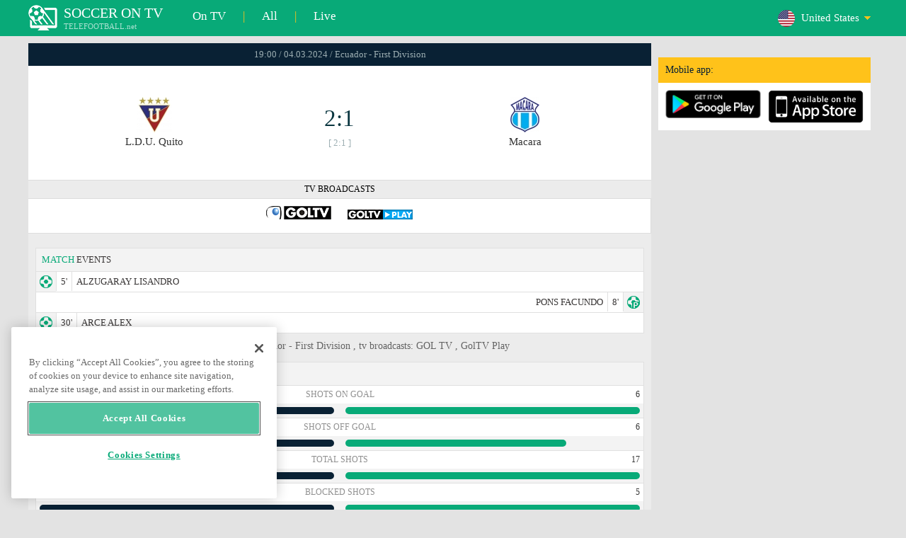

--- FILE ---
content_type: text/html; charset=windows-1251
request_url: https://www.telefootball.net/US/L.D.U.-Quito-Macara-2024-03-04-525134.html
body_size: 7276
content:
<!DOCTYPE html PUBLIC "-//W3C//DTD XHTML 1.0 Transitional//EN" "http://www.w3.org/TR/xhtml1/DTD/xhtml1-transitional.dtd"><html><head><!-- OneTrust Cookies Consent Notice start for www.telefootball.net --><script src="https://cdn.cookielaw.org/scripttemplates/otSDKStub.js" type="text/javascript" charset="UTF-8" data-domain-script="e5a8031b-b854-4b6f-a585-d703737edc27" ></script><script type="text/javascript">function OptanonWrapper() { }</script><!-- OneTrust Cookies Consent Notice end for www.telefootball.net --><!-- Global site tag (gtag.js) - Google Analytics --><script async src="https://www.googletagmanager.com/gtag/js?id=UA-133463219-1"></script><script> window.dataLayer = window.dataLayer || []; function gtag() {	dataLayer.push(arguments); } gtag('js', new Date()); gtag('config', 'UA-133463219-1');</script><script type="text/javascript" src="https://lib.wtg-ads.com/lib.min.js" async></script><script type="text/javascript" src="https://i.id24.bg/js/fcjstf.js"></script><script data-ad-client="ca-pub-4239632735841343" async src="https://pagead2.googlesyndication.com/pagead/js/adsbygoogle.js"></script><title>L.D.U. Quito vs Macara, 2024-03-04 - Ecuador - First Division | results, stats, odds | Telefootball.net</title><meta name="description" content="Live soccer matches on TV, matches today, results of matches in USA, Europe and the world, live scores, statistics, rankings, upcoming soccer matches"/><meta name="viewport" content="width=device-width, initial-scale=1, maximum-scale=1, user-scalable=no"/><meta http-equiv="Content-type" content="text/html; charset=windows-1251" /> <meta name="facebook-domain-verification" content="ykdqhiaqalt5gw7p1txdy27rkyzhbe" /> <meta property="og:image" content="https://i.id24.bg/tpl/telefootball/img/fotvsitelogo2.png"/> <link rel="apple-touch-icon" sizes="57x57" href="//www.telefootball.net/tpl/telefootball/img/favicon/apple-icon-57x57.png"> <link rel="apple-touch-icon" sizes="60x60" href="//www.telefootball.net/tpl/telefootball/img/favicon/apple-icon-60x60.png"> <link rel="apple-touch-icon" sizes="72x72" href="//www.telefootball.net/tpl/telefootball/img/favicon/apple-icon-72x72.png"> <link rel="apple-touch-icon" sizes="76x76" href="//www.telefootball.net/tpl/telefootball/img/favicon/apple-icon-76x76.png"> <link rel="apple-touch-icon" sizes="114x114" href="//www.telefootball.net/tpl/telefootball/img/favicon/apple-icon-114x114.png"> <link rel="apple-touch-icon" sizes="120x120" href="//www.telefootball.net/tpl/telefootball/img/favicon/apple-icon-120x120.png"> <link rel="apple-touch-icon" sizes="144x144" href="//www.telefootball.net/tpl/telefootball/img/favicon/apple-icon-144x144.png"> <link rel="apple-touch-icon" sizes="152x152" href="//www.telefootball.net/tpl/telefootball/img/favicon/apple-icon-152x152.png"> <link rel="apple-touch-icon" sizes="180x180" href="//www.telefootball.net/tpl/telefootball/img/favicon/apple-icon-180x180.png"> <link rel="icon" type="image/png" sizes="192x192" href="//www.telefootball.net/tpl/telefootball/img/favicon/android-icon-192x192.png"> <link rel="icon" type="image/png" sizes="32x32" href="//www.telefootball.net/tpl/telefootball/img/favicon/favicon-32x32.png"> <link rel="icon" type="image/png" sizes="96x96" href="//www.telefootball.net/tpl/telefootball/img/favicon/favicon-96x96.png"> <link rel="icon" type="image/png" sizes="16x16" href="//www.telefootball.net/tpl/telefootball/img/favicon/favicon-16x16.png"> <link rel="manifest" href="//www.telefootball.net/tpl/telefootball/img/favicon/manifest.json"> <meta name="msapplication-TileColor" content="#ffffff"> <meta name="msapplication-TileImage" content="//www.telefootball.net/tpl/telefootball/img/favicon/ms-icon-144x144.png"> <meta name="theme-color" content="#ffffff"><script type="text/javascript"> var timeout = setTimeout("location.reload(true);",60000); function resetTimeout() { clearTimeout(timeout); timeout = setTimeout("location.reload(true);",60000); }</script><style>/* CSS Document */
body
{	margin:0px;	font-family: Verdana;	font-size: 12px;	background-color:#eeeeee;
}</style><link rel="alternate" hreflang="x-default" href="https://www.telefootball.net/US/L.D.U.-Quito-Macara-2024-03-04-525134.html" /><link rel="alternate" hreflang="en-GB" href="https://www.telefootball.net/GB/L.D.U.-Quito-Macara-2024-03-05-525134.html" /><link rel="alternate" hreflang="bg" href="https://www.telefootball.net/BG/L.D.U.-Quito-Macara-2024-03-05-525134.html" /><link rel="alternate" hreflang="de" href="https://www.telefootball.net/DE/L.D.U.-Quito-Macara-2024-03-05-525134.html" /><link rel="alternate" hreflang="ru-RU" href="https://www.telefootball.net/RU/L.D.U.-Quito-Macara-2024-03-05-525134.html" /><link rel="alternate" hreflang="es-ES" href="https://www.telefootball.net/ES/L.D.U.-Quito-Macara-2024-03-05-525134.html" /><link rel="alternate" hreflang="ru-BY" href="https://www.telefootball.net/BY/L.D.U.-Quito-Macara-2024-03-05-525134.html" /><link rel="alternate" hreflang="ru-KZ" href="https://www.telefootball.net/KZ/L.D.U.-Quito-Macara-2024-03-05-525134.html" /><link rel="alternate" hreflang="en-US" href="https://www.telefootball.net/US/L.D.U.-Quito-Macara-2024-03-04-525134.html" /><link rel="alternate" hreflang="fr" href="https://www.telefootball.net/FR/L.D.U.-Quito-Macara-2024-03-05-525134.html" /><link rel="alternate" hreflang="it" href="https://www.telefootball.net/IT/L.D.U.-Quito-Macara-2024-03-05-525134.html" /><link rel="alternate" hreflang="tr" href="https://www.telefootball.net/TR/L.D.U.-Quito-Macara-2024-03-05-525134.html" /><link rel="alternate" hreflang="id" href="https://www.telefootball.net/ID/L.D.U.-Quito-Macara-2024-03-05-525134.html" /><link rel="alternate" hreflang="uk-UA" href="https://www.telefootball.net/UA/L.D.U.-Quito-Macara-2024-03-05-525134.html" /><link rel="alternate" hreflang="es-AR" href="https://www.telefootball.net/AR/L.D.U.-Quito-Macara-2024-03-04-525134.html" /><link rel="alternate" hreflang="es-MX" href="https://www.telefootball.net/MX/L.D.U.-Quito-Macara-2024-03-04-525134.html" /><link rel="alternate" hreflang="es-CO" href="https://www.telefootball.net/CO/L.D.U.-Quito-Macara-2024-03-04-525134.html" /><link rel="alternate" hreflang="es-PE" href="https://www.telefootball.net/PE/L.D.U.-Quito-Macara-2024-03-04-525134.html" /><link rel="alternate" hreflang="es-VE" href="https://www.telefootball.net/VE/L.D.U.-Quito-Macara-2024-03-04-525134.html" /><link rel="alternate" hreflang="en-IN" href="https://www.telefootball.net/IN/L.D.U.-Quito-Macara-2024-03-05-525134.html" /><link rel="alternate" hreflang="es-CL" href="https://www.telefootball.net/CL/L.D.U.-Quito-Macara-2024-03-04-525134.html" /><link rel="alternate" hreflang="ro-RO" href="https://www.telefootball.net/RO/L.D.U.-Quito-Macara-2024-03-05-525134.html" /><link rel="alternate" hreflang="en-SG" href="https://www.telefootball.net/SG/L.D.U.-Quito-Macara-2024-03-05-525134.html" /><link rel='stylesheet' href='https://www.telefootball.net/tpl/telefootball/pro55.css?rr0908321' async/><script src="https://i.id24.bg/js/behaviour.js?rr=180416" type="text/javascript"></script><script src="https://i.id24.bg/js/notlogged.js?rr=180416" type="text/javascript"></script><script src="https://i.id24.bg/js/overalljs.js?20150205-2rr=180416" type="text/javascript"></script><script src="https://i.id24.bg/js/cookiecontrols.js?rr=180416" type="text/javascript"></script><script src="//id24.bg/js/checkcookie.php?usersess=&sesstime=&ftdomain=www.telefootball.net&rand=4139" type="text/javascript"></script><script src="/js/jquery-3.2.0.min.js" type="text/javascript"></script><script src="https://i.id24.bg/js/futbg.js?rr=18042018" type="text/javascript"></script><script src="https://code.jquery.com/jquery-migrate-1.2.1.min.js" type="text/javascript" async defer></script><script>var loginshown;
loginshown=0;
var agt=navigator.userAgent.toLowerCase();
var is_ie = ((agt.indexOf("msie") != -1) && (agt.indexOf("opera") == -1));
var is_opera = ((agt.indexOf("opera") != -1) && (agt.indexOf("msie") == -1));
var passfocused=0;
var miniprofileopened=0;
var mapopened=0;
var menuopened=0;
var maindomain='telefootball.net';
var maprandcode='';
var votedcomments=new Array();
var googleanalyticsid='unknown'; $(document).ready(function() {	doblkboxes(''); });</script><!--[if lte IE 6]><script type="text/javascript" src="https://i.id24.bg/js/iepngfix_tilebg.js"></script><style>.dialog .body, .dialog .foot, .dialogbig .body, .futnh_logofut, .dialogbig .foot { behavior: url("/iepngfix.htc") }</style><![endif]--><!-- onsenscripts --> <script> window._onsNightlyBuild = false; window._onsAngular2LibVersion = ''; </script> <script> ons.platform.select('android'); </script> <script type="text/javascript"> window.fn = {};
window.fn.open = function() { var menu = document.getElementById('menu'); menu.open();
};
window.fn.load = function(page) { var content = document.getElementById('content'); var menu = document.getElementById('menu'); content.load(page) .then(menu.close.bind(menu));
}; </script> <link href='https://fonts.googleapis.com/css?family=Roboto:400,300italic,300,500,400italic,500italic,700,700italic' rel='stylesheet' type='text/css'><!-- onsenscripts --></head><body onLoad="changeinput1('blur');changeinput2('blur'); "><span id="ajaxmatchontv"><DIV id="maincontainerdiv"> <div class="mobbadv"><div class="mobbadv2"> </div></div> <script> $( document ).ready(function() { var infodiv3h=$('#infodiv3').height(); var divinfo=$("#divinfo"); var wrap=$("#wrap"); var cclass; cclass="infodiv1"; $(window).scroll(function(){ var scrollPosition; scrollPosition=$(window).scrollTop(); if(scrollPosition>infodiv3h){ if(cclass=="infodiv1"){ $("#divinfo").attr("style","position:fixed;top:56px;"); cclass="infodiv2"; } } else{ if(cclass=="infodiv2"){ $("#divinfo").attr("style","position:absolute;top:"+(infodiv3h+10)+"px;"); cclass="infodiv1"; } } }); }); </script> <center> <div class="v8scenter"> <div class="moblogo"> <center> <div class="moblogoc"> <a href="https://www.telefootball.net/US/tvs"><div class="moblogo_1">SOCCER ON TV<div class="moblogo_12">TELEFOOTBALL.net</div></div></a> <a href="https://www.telefootball.net/US/tvs"><div class="moblogo_2">On TV</div></a><div class="moblogo_4">|</div> <a href="https://www.telefootball.net/US/all"><div class="moblogo_2">All</div><div class="moblogo_4"></a>|</div> <a href="https://www.telefootball.net/US/liveonly"><div class="moblogo_2">Live</div></a> <div class="moblogo_5"> <div style="background-image:url('https://i.id24.bg/im/flg/8c.png');background-position: center left;background-repeat: no-repeat;" onclick="return showhideselcountrydiv();"> <div class="moblogo51">United States</div> </div> <div class="moblogo52" id="selcountrydiv" style="visibility:hidden;"> <a href="//www.telefootball.net/AR/L.D.U.-Quito-Macara-2024-03-04-525134.html"><div class="moblogo54"><div class="moblogo53" style="background-image:url('https://i.id24.bg/im/flg/17c.png');background-position: center left;background-repeat: no-repeat;">Argentina</div></div></a> <a href="//www.telefootball.net/BY/L.D.U.-Quito-Macara-2024-03-04-525134.html"><div class="moblogo54"><div class="moblogo53" style="background-image:url('https://i.id24.bg/im/flg/6c.png');background-position: center left;background-repeat: no-repeat;">Беларусь</div></div></a> <a href="//www.telefootball.net/BG/L.D.U.-Quito-Macara-2024-03-04-525134.html"><div class="moblogo54"><div class="moblogo53" style="background-image:url('https://i.id24.bg/im/flg/2c.png');background-position: center left;background-repeat: no-repeat;">България</div></div></a> <a href="//www.telefootball.net/CL/L.D.U.-Quito-Macara-2024-03-04-525134.html"><div class="moblogo54"><div class="moblogo53" style="background-image:url('https://i.id24.bg/im/flg/24c.png');background-position: center left;background-repeat: no-repeat;">Chile</div></div></a> <a href="//www.telefootball.net/CO/L.D.U.-Quito-Macara-2024-03-04-525134.html"><div class="moblogo54"><div class="moblogo53" style="background-image:url('https://i.id24.bg/im/flg/19c.png');background-position: center left;background-repeat: no-repeat;">Colombia</div></div></a> <a href="//www.telefootball.net/FR/L.D.U.-Quito-Macara-2024-03-04-525134.html"><div class="moblogo54"><div class="moblogo53" style="background-image:url('https://i.id24.bg/im/flg/12c.png');background-position: center left;background-repeat: no-repeat;">France</div></div></a> <a href="//www.telefootball.net/DE/L.D.U.-Quito-Macara-2024-03-04-525134.html"><div class="moblogo54"><div class="moblogo53" style="background-image:url('https://i.id24.bg/im/flg/3c.png');background-position: center left;background-repeat: no-repeat;">Deutschland</div></div></a> <a href="//www.telefootball.net/IN/L.D.U.-Quito-Macara-2024-03-04-525134.html"><div class="moblogo54"><div class="moblogo53" style="background-image:url('https://i.id24.bg/im/flg/23c.png');background-position: center left;background-repeat: no-repeat;">India</div></div></a> <a href="//www.telefootball.net/ID/L.D.U.-Quito-Macara-2024-03-04-525134.html"><div class="moblogo54"><div class="moblogo53" style="background-image:url('https://i.id24.bg/im/flg/15c.png');background-position: center left;background-repeat: no-repeat;">Indonesia</div></div></a> <a href="//www.telefootball.net/IT/L.D.U.-Quito-Macara-2024-03-04-525134.html"><div class="moblogo54"><div class="moblogo53" style="background-image:url('https://i.id24.bg/im/flg/13c.png');background-position: center left;background-repeat: no-repeat;">Italy</div></div></a> <a href="//www.telefootball.net/KZ/L.D.U.-Quito-Macara-2024-03-04-525134.html"><div class="moblogo54"><div class="moblogo53" style="background-image:url('https://i.id24.bg/im/flg/7c.png');background-position: center left;background-repeat: no-repeat;">&#1178;аза&#1179;стан</div></div></a> <a href="//www.telefootball.net/MX/L.D.U.-Quito-Macara-2024-03-04-525134.html"><div class="moblogo54"><div class="moblogo53" style="background-image:url('https://i.id24.bg/im/flg/18c.png');background-position: center left;background-repeat: no-repeat;">M&#233;xico</div></div></a> <a href="//www.telefootball.net/PE/L.D.U.-Quito-Macara-2024-03-04-525134.html"><div class="moblogo54"><div class="moblogo53" style="background-image:url('https://i.id24.bg/im/flg/20c.png');background-position: center left;background-repeat: no-repeat;">Per&#250;</div></div></a> <a href="//www.telefootball.net/RO/L.D.U.-Quito-Macara-2024-03-04-525134.html"><div class="moblogo54"><div class="moblogo53" style="background-image:url('https://i.id24.bg/im/flg/25c.png');background-position: center left;background-repeat: no-repeat;">Rom&#226;nia</div></div></a> <a href="//www.telefootball.net/RU/L.D.U.-Quito-Macara-2024-03-04-525134.html"><div class="moblogo54"><div class="moblogo53" style="background-image:url('https://i.id24.bg/im/flg/4c.png');background-position: center left;background-repeat: no-repeat;">Россия</div></div></a> <a href="//www.telefootball.net/SG/L.D.U.-Quito-Macara-2024-03-04-525134.html"><div class="moblogo54"><div class="moblogo53" style="background-image:url('https://i.id24.bg/im/flg/26c.png');background-position: center left;background-repeat: no-repeat;">Singapore</div></div></a> <a href="//www.telefootball.net/ES/L.D.U.-Quito-Macara-2024-03-04-525134.html"><div class="moblogo54"><div class="moblogo53" style="background-image:url('https://i.id24.bg/im/flg/5c.png');background-position: center left;background-repeat: no-repeat;">Espa&#241;a</div></div></a> <a href="//www.telefootball.net/TR/L.D.U.-Quito-Macara-2024-03-04-525134.html"><div class="moblogo54"><div class="moblogo53" style="background-image:url('https://i.id24.bg/im/flg/14c.png');background-position: center left;background-repeat: no-repeat;">T&#252;rkiye</div></div></a> <a href="//www.telefootball.net/UA/L.D.U.-Quito-Macara-2024-03-04-525134.html"><div class="moblogo54"><div class="moblogo53" style="background-image:url('https://i.id24.bg/im/flg/16c.png');background-position: center left;background-repeat: no-repeat;">Україна</div></div></a> <a href="//www.telefootball.net/GB/L.D.U.-Quito-Macara-2024-03-04-525134.html"><div class="moblogo54"><div class="moblogo53" style="background-image:url('https://i.id24.bg/im/flg/1c.png');background-position: center left;background-repeat: no-repeat;">United Kingdom</div></div></a> <a href="//www.telefootball.net/US/L.D.U.-Quito-Macara-2024-03-04-525134.html"><div class="moblogo54"><div class="moblogo53" style="background-image:url('https://i.id24.bg/im/flg/8c.png');background-position: center left;background-repeat: no-repeat;">United States</div></div></a> <a href="//www.telefootball.net/VE/L.D.U.-Quito-Macara-2024-03-04-525134.html"><div class="moblogo54"><div class="moblogo53" style="background-image:url('https://i.id24.bg/im/flg/21c.png');background-position: center left;background-repeat: no-repeat;">Venezuela</div></div></a> </div> </div> <div style="clear: both;"></div> </div> </center> </div> <div class="v8adsd"> <div class="ne_div12"> <div class="ne_3002501" id="infodiv3"> <div id="top_desktop"></div> <div class="appadv1">Mobile app:</div> <div class="appadv1_1"> <div class="appadv1_2"><a href="https://play.google.com/store/apps/details?id=com.mfutbg.app" target="_blank"><img src="//www.telefootball.net/tpl/telefootball/img/gplay_en_badge_web.png" alt="download from googleplay" title="download from googleplay" width="135"></a></div> <div class="appadv1_3"><a href="https://itunes.apple.com/us/app/macovete-po-tv/id1083509234" target="_blank"><img src="//www.telefootball.net/tpl/telefootball/img/ios_en_badge_web.png" alt="download from appstore" title="download from appstore" width="135"></a></div> <div style="clear: both;"></div> </div> </div> <div id="second_desktop"></div> <!-- temporaryremoved1 --> </div> </div> <div class="v8center"> <!-- END indexpage --> <div class="fut_rezulnov0">19:00 / 04.03.2024 / Ecuador - First Division</div> <div class="fut_rezulnov"> <div class="fut_rezulnov1"></div> <div class="fut_rezulnov2"><div align="center"><center><div class="fut_rezulnov21"><img src="/im/tmlg/3674b.jpeg?20160715" alt="L.D.U. Quito" title="L.D.U. Quito" height="100%" border="0"></div></center></div>L.D.U. Quito</div> <div class="fut_rezulnov4"> <div class="fut_rezulnov41">2:1</div> <div class="fut_rezulnov42">[ 2:1 ]</div> </div> <div class="fut_rezulnov5"><div align="center"><center><div class="fut_rezulnov21"><img src="/im/tmlg/3666b.jpeg?20160715" alt="Macara" title="Macara" height="100%" border="0"></div></center></div>Macara</div> <div class="fut_rezulnov1"></div> <div style="clear: both;"></div> </div> <div style="clear: both;"></div> <div class="appt1not"> <div class="appt2not"> <div class="appt3not1s" onclick="fromTemplatemoretvs()">TV BROADCASTS</div> </div> <div class="appt2not"> <div class="appt3not3"> <img src="//www.telefootball.net/im/tvlg/898.gif" alt="GOL TV logo" title="GOL TV " border="0" style="margin-left:10px;margin-right:10px;padding-bottom:5px;"> <img src="//www.telefootball.net/im/tvlg/1191.gif" alt="GolTV Play logo" title="GolTV Play " border="0" style="margin-left:10px;margin-right:10px;padding-bottom:5px;"> </div> </div> </div> <div style="clear: both;"></div> <div class="v9gamemoreinfos"> <div class="v9gamemoreinf3s1"><span class="v9gamemoreinf32">MATCH</span> EVENTS</div> <div class="v9gamemoreinf41"</div><div style="margin-left:5px;background-image:url('//www.telefootball.net/tpl/telefootball/img/sbgm_1.png');background-position:center left;background-repeat: no-repeat;"> <div class="v9gamemoreinf42"> <span class="v9gamemoreinf422">5'</span><span class="v9gamemoreinf422">ALZUGARAY LISANDRO</span> </div> </div></div> <div class="v9gamemoreinf41"</div><div style="margin-right:5px;background-image:url('//www.telefootball.net/tpl/telefootball/img/sbgm_3.png');background-position:center right;background-repeat: no-repeat;"> <div class="v9gamemoreinf43"> <span class="v9gamemoreinf432">PONS FACUNDO</span><span class="v9gamemoreinf432">8'</span> </div> </div></div> <div class="v9gamemoreinf41"</div><div style="margin-left:5px;background-image:url('//www.telefootball.net/tpl/telefootball/img/sbgm_1.png');background-position:center left;background-repeat: no-repeat;"> <div class="v9gamemoreinf42"> <span class="v9gamemoreinf422">30'</span><span class="v9gamemoreinf422">ARCE ALEX</span> </div> </div></div> <script type="application/ld+json"> { "@context":"http://schema.org", "@type":"BroadcastEvent", "name": "Ecuador - First Division", "description": "L.D.U. Quito vs. Macara", "isLiveBroadcast": true, "publishedOn":{ "@type":"BroadcastService", "name": "GOL TV " }, "startDate": "04-03-2024", "broadcastOfEvent": { "@type": "SportsEvent", "name": "Ecuador - First Division", "competitor": [ { "@type": "SportsTeam", "name": "L.D.U. Quito" }, { "@type": "SportsTeam", "name": "Macara" } ], "description": "L.D.U. Quito vs. Macara", "startDate": "04-03-2024", "image": "https://www.telefootball.net/im/tvlg/898.gif", "location": { "@type": "Place", "name": "Ecuador", "address": { "@type": "PostalAddress", "addressCountry": "EC" } } } } </script> <div align="left"><h1 class="apph11">L.D.U. Quito - Macara, 19:00 / 04.03.2024, monday, Ecuador - First Division , tv broadcasts: GOL TV , GolTV Play </h1></div> <div class="appt3not1s2"> <div id="banner_desktop"></div> </div> <div class="statistics-wrapper v9gamemoreinf41"> <div class="statistics-title v9gamemoreinf32 v9gamemoreinf3s2">STATS</div> <div class="statistics-row"> <div class="indicator-section"> <div class="percent-host">4</div> <div class="indicator-title">Shots on Goal</div> <div class="percent-guest">6</div> </div> <div class="bar-section"> <div class="bar bar-host"><div class="bar-fill" style="width: 67%;"></div></div> <div class="bar bar-guest"><div class="bar-fill" style="width: 100%;"></div></div> </div> </div> <div class="statistics-row"> <div class="indicator-section"> <div class="percent-host">8</div> <div class="indicator-title">Shots off Goal</div> <div class="percent-guest">6</div> </div> <div class="bar-section"> <div class="bar bar-host"><div class="bar-fill" style="width: 100%;"></div></div> <div class="bar bar-guest"><div class="bar-fill" style="width: 75%;"></div></div> </div> </div> <div class="statistics-row"> <div class="indicator-section"> <div class="percent-host">17</div> <div class="indicator-title">Total Shots</div> <div class="percent-guest">17</div> </div> <div class="bar-section"> <div class="bar bar-host"><div class="bar-fill" style="width: 100%;"></div></div> <div class="bar bar-guest"><div class="bar-fill" style="width: 100%;"></div></div> </div> </div> <div class="statistics-row"> <div class="indicator-section"> <div class="percent-host">5</div> <div class="indicator-title">Blocked shots</div> <div class="percent-guest">5</div> </div> <div class="bar-section"> <div class="bar bar-host"><div class="bar-fill" style="width: 100%;"></div></div> <div class="bar bar-guest"><div class="bar-fill" style="width: 100%;"></div></div> </div> </div> <div class="statistics-row"> <div class="indicator-section"> <div class="percent-host">7</div> <div class="indicator-title">Shots insidebox</div> <div class="percent-guest">6</div> </div> <div class="bar-section"> <div class="bar bar-host"><div class="bar-fill" style="width: 100%;"></div></div> <div class="bar bar-guest"><div class="bar-fill" style="width: 86%;"></div></div> </div> </div> <div class="statistics-row"> <div class="indicator-section"> <div class="percent-host">10</div> <div class="indicator-title">Shots outsidebox</div> <div class="percent-guest">11</div> </div> <div class="bar-section"> <div class="bar bar-host"><div class="bar-fill" style="width: 91%;"></div></div> <div class="bar bar-guest"><div class="bar-fill" style="width: 100%;"></div></div> </div> </div> <div class="statistics-row"> <div class="indicator-section"> <div class="percent-host">16</div> <div class="indicator-title">Fouls</div> <div class="percent-guest">11</div> </div> <div class="bar-section"> <div class="bar bar-host"><div class="bar-fill" style="width: 100%;"></div></div> <div class="bar bar-guest"><div class="bar-fill" style="width: 69%;"></div></div> </div> </div> <div class="statistics-row"> <div class="indicator-section"> <div class="percent-host">2</div> <div class="indicator-title">Corner Kicks</div> <div class="percent-guest">4</div> </div> <div class="bar-section"> <div class="bar bar-host"><div class="bar-fill" style="width: 50%;"></div></div> <div class="bar bar-guest"><div class="bar-fill" style="width: 100%;"></div></div> </div> </div> <div class="statistics-row"> <div class="indicator-section"> <div class="percent-host">1</div> <div class="indicator-title">Offsides</div> <div class="percent-guest">0</div> </div> <div class="bar-section"> <div class="bar bar-host"><div class="bar-fill" style="width: 100%;"></div></div> <div class="bar bar-guest"><div class="bar-fill" style="width: 1%;"></div></div> </div> </div> <div class="statistics-row"> <div class="indicator-section"> <div class="percent-host">61%</div> <div class="indicator-title">Possesion</div> <div class="percent-guest">39%</div> </div> <div class="bar-section"> <div class="bar bar-host"><div class="bar-fill" style="width: 100%;"></div></div> <div class="bar bar-guest"><div class="bar-fill" style="width: 64%;"></div></div> </div> </div> <div class="statistics-row"> <div class="indicator-section"> <div class="percent-host">5</div> <div class="indicator-title">Goalkeeper saves</div> <div class="percent-guest">2</div> </div> <div class="bar-section"> <div class="bar bar-host"><div class="bar-fill" style="width: 100%;"></div></div> <div class="bar bar-guest"><div class="bar-fill" style="width: 40%;"></div></div> </div> </div> <div class="statistics-row"> <div class="indicator-section"> <div class="percent-host">493</div> <div class="indicator-title">Total passes</div> <div class="percent-guest">312</div> </div> <div class="bar-section"> <div class="bar bar-host"><div class="bar-fill" style="width: 100%;"></div></div> <div class="bar bar-guest"><div class="bar-fill" style="width: 63%;"></div></div> </div> </div> <div class="statistics-row"> <div class="indicator-section"> <div class="percent-host">413</div> <div class="indicator-title">Passes accurate</div> <div class="percent-guest">244</div> </div> <div class="bar-section"> <div class="bar bar-host"><div class="bar-fill" style="width: 100%;"></div></div> <div class="bar bar-guest"><div class="bar-fill" style="width: 59%;"></div></div> </div> </div> <div class="statistics-row"> <div class="indicator-section"> <div class="percent-host">84%</div> <div class="indicator-title">Passes %</div> <div class="percent-guest">78%</div> </div> <div class="bar-section"> <div class="bar bar-host"><div class="bar-fill" style="width: 100%;"></div></div> <div class="bar bar-guest"><div class="bar-fill" style="width: 93%;"></div></div> </div> </div> </div> <div class="v9gamemoreinf3k1s"> <div class="v9gamemoreinf3k2"><span class="v9gamemoreinf32">ODDS</span></div> <div class="v9gamemoreinf3k3s"><b>2</b></div> <div class="v9gamemoreinf3k3s"><b>X</b></div> <div class="v9gamemoreinf3k3s"><b>1</b></div> <div style="clear: both;"></div> </div> <div class="v9gamemoreinf3k4365"> <div class="v9gamemoreinf3k2"><b><span style="color:#ffffff;">Average odds</span></b></div> <div class="v9gamemoreinf3k32s">15.00</div> <div class="v9gamemoreinf3k32s">6.50</div> <div class="v9gamemoreinf3k32s">1.17</div> <div style="clear: both;"></div> </div> <div class="v9gamemoreinf3s2"><span class="v9gamemoreinf32">TABLE</span></div> <div class="v9gamemoreinfkl1"> <div class="v9gamemoreinfkl1k1"><span style="color:#909090;">Pos.</span></div> <div class="v9gamemoreinfkl1k2"><span style="color:#909090;">Team name</span></div> <div class="v9gamemoreinfkl1k4"><span style="color:#909090;">Pts</span></div> <div class="v9gamemoreinfkl1k3"><span style="color:#909090;">GD</span></div> <div class="v9gamemoreinfkl1k5"><span style="color:#909090;">PL</span></div> <div style="clear: both;"></div> </div> <div class="v9gamemoreinfkl1"> <div class="v9gamemoreinfkl1k1" style="color:#277747;"><b>1.</b></div> <div class="v9gamemoreinfkl1k2">Independiente del Valle</div> <div class="v9gamemoreinfkl1k4">35</div> <div class="v9gamemoreinfkl1k3">23-8</div> <div class="v9gamemoreinfkl1k5">15</div> <div style="clear: both;"></div> </div> <div class="v9gamemoreinfkl1"> <div class="v9gamemoreinfkl1k1" style="color:;"><b>2.</b></div> <div class="v9gamemoreinfkl1k2">Barcelona Guayaquil</div> <div class="v9gamemoreinfkl1k4">31</div> <div class="v9gamemoreinfkl1k3">24-8</div> <div class="v9gamemoreinfkl1k5">15</div> <div style="clear: both;"></div> </div> <div class="v9gamemoreinfkl1s"> <div class="v9gamemoreinfkl1k1" style="color:;"><b>3.</b></div> <div class="v9gamemoreinfkl1k2">L.D.U. Quito</div> <div class="v9gamemoreinfkl1k4">30</div> <div class="v9gamemoreinfkl1k3">27-17</div> <div class="v9gamemoreinfkl1k5">15</div> <div style="clear: both;"></div> </div> <div class="v9gamemoreinfkl1"> <div class="v9gamemoreinfkl1k1" style="color:;"><b>4.</b></div> <div class="v9gamemoreinfkl1k2">Aucas</div> <div class="v9gamemoreinfkl1k4">29</div> <div class="v9gamemoreinfkl1k3">31-18</div> <div class="v9gamemoreinfkl1k5">15</div> <div style="clear: both;"></div> </div> <div class="v9gamemoreinfkl1"> <div class="v9gamemoreinfkl1k1" style="color:;"><b>5.</b></div> <div class="v9gamemoreinfkl1k2">Universidad Cat&#243;lica del Ecuador</div> <div class="v9gamemoreinfkl1k4">25</div> <div class="v9gamemoreinfkl1k3">31-20</div> <div class="v9gamemoreinfkl1k5">15</div> <div style="clear: both;"></div> </div> <div class="v9gamemoreinfkl1"> <div class="v9gamemoreinfkl1k1" style="color:;"><b>6.</b></div> <div class="v9gamemoreinfkl1k2">Emelec</div> <div class="v9gamemoreinfkl1k4">25</div> <div class="v9gamemoreinfkl1k3">17-12</div> <div class="v9gamemoreinfkl1k5">15</div> <div style="clear: both;"></div> </div> <div class="v9gamemoreinfkl1"> <div class="v9gamemoreinfkl1k1" style="color:;"><b>7.</b></div> <div class="v9gamemoreinfkl1k2">El Nacional </div> <div class="v9gamemoreinfkl1k4">24</div> <div class="v9gamemoreinfkl1k3">17-16</div> <div class="v9gamemoreinfkl1k5">15</div> <div style="clear: both;"></div> </div> <div class="v9gamemoreinfkl1"> <div class="v9gamemoreinfkl1k1" style="color:;"><b>8.</b></div> <div class="v9gamemoreinfkl1k2">Mushuc Runa </div> <div class="v9gamemoreinfkl1k4">18</div> <div class="v9gamemoreinfkl1k3">18-19</div> <div class="v9gamemoreinfkl1k5">15</div> <div style="clear: both;"></div> </div> <div class="v9gamemoreinfkl1s"> <div class="v9gamemoreinfkl1k1" style="color:;"><b>9.</b></div> <div class="v9gamemoreinfkl1k2">Macara</div> <div class="v9gamemoreinfkl1k4">18</div> <div class="v9gamemoreinfkl1k3">11-13</div> <div class="v9gamemoreinfkl1k5">15</div> <div style="clear: both;"></div> </div> <div class="v9gamemoreinfkl1"> <div class="v9gamemoreinfkl1k1" style="color:;"><b>10.</b></div> <div class="v9gamemoreinfkl1k2">Deportivo Cuenca</div> <div class="v9gamemoreinfkl1k4">16</div> <div class="v9gamemoreinfkl1k3">25-24</div> <div class="v9gamemoreinfkl1k5">15</div> <div style="clear: both;"></div> </div> <div class="v9gamemoreinfkl1"> <div class="v9gamemoreinfkl1k1" style="color:;"><b>11.</b></div> <div class="v9gamemoreinfkl1k2">T&#233;cnico Universitario</div> <div class="v9gamemoreinfkl1k4">16</div> <div class="v9gamemoreinfkl1k3">14-21</div> <div class="v9gamemoreinfkl1k5">15</div> <div style="clear: both;"></div> </div> <div class="v9gamemoreinfkl1"> <div class="v9gamemoreinfkl1k1" style="color:;"><b>12.</b></div> <div class="v9gamemoreinfkl1k2">Orense SC</div> <div class="v9gamemoreinfkl1k4">15</div> <div class="v9gamemoreinfkl1k3">10-17</div> <div class="v9gamemoreinfkl1k5">15</div> <div style="clear: both;"></div> </div> <div class="v9gamemoreinfkl1"> <div class="v9gamemoreinfkl1k1" style="color:;"><b>13.</b></div> <div class="v9gamemoreinfkl1k2">Cumbaya</div> <div class="v9gamemoreinfkl1k4">14</div> <div class="v9gamemoreinfkl1k3">8-19</div> <div class="v9gamemoreinfkl1k5">15</div> <div style="clear: both;"></div> </div> <div class="v9gamemoreinfkl1"> <div class="v9gamemoreinfkl1k1" style="color:;"><b>14.</b></div> <div class="v9gamemoreinfkl1k2">Imbabura</div> <div class="v9gamemoreinfkl1k4">13</div> <div class="v9gamemoreinfkl1k3">17-29</div> <div class="v9gamemoreinfkl1k5">15</div> <div style="clear: both;"></div> </div> <div class="v9gamemoreinfkl1"> <div class="v9gamemoreinfkl1k1" style="color:;"><b>15.</b></div> <div class="v9gamemoreinfkl1k2">Delf&#237;n</div> <div class="v9gamemoreinfkl1k4">9</div> <div class="v9gamemoreinfkl1k3">8-23</div> <div class="v9gamemoreinfkl1k5">15</div> <div style="clear: both;"></div> </div> <div class="v9gamemoreinfkl1"> <div class="v9gamemoreinfkl1k1" style="color:;"><b>16.</b></div> <div class="v9gamemoreinfkl1k2">Libertad</div> <div class="v9gamemoreinfkl1k4">8</div> <div class="v9gamemoreinfkl1k3">8-25</div> <div class="v9gamemoreinfkl1k5">15</div> <div style="clear: both;"></div> </div> <div style="clear: both;"></div> <div class="v9gamemoreinf3s2">LAST RESULTS <span class="v9gamemoreinf32">HEAD TO HEAD</span></div> <a href="https://www.telefootball.net/US/L.D.U.-Quito-Macara-2025-08-30-594930.html"> <div class="lqvonews12instats"> <div style="background-color:#eeeeee;background-image:url('/im/grlg/370n.gif');background-position: center left;background-repeat: no-repeat;padding-left:32px;"> <div class="appt1tv"> <div class="appt2tv"> <div class="appt32tv1"><div class="appt32ins"><div align="right">L.D.U. Quito</div></div></div> <div class="appt32site">1:1<div class="appt32site2">30.08.25</div></div> <div class="appt32tv"><div class="appt32ins">Macara</div></div> </div> </div> </div> </div> <a href="https://www.telefootball.net/US/Macara-L.D.U.-Quito-2025-05-10-593884.html"> <div class="lqvonews12instats"> <div style="background-color:#eeeeee;background-image:url('/im/grlg/370n.gif');background-position: center left;background-repeat: no-repeat;padding-left:32px;"> <div class="appt1tv"> <div class="appt2tv"> <div class="appt32tv1"><div class="appt32ins"><div align="right">Macara</div></div></div> <div class="appt32site">0:1<div class="appt32site2">10.05.25</div></div> <div class="appt32tv"><div class="appt32ins">L.D.U. Quito</div></div> </div> </div> </div> </div> <a href="https://www.telefootball.net/US/Macara-L.D.U.-Quito-2024-08-04-529546.html"> <div class="lqvonews12instats"> <div style="background-color:#eeeeee;background-image:url('/im/grlg/370n.gif');background-position: center left;background-repeat: no-repeat;padding-left:32px;"> <div class="appt1tv"> <div class="appt2tv"> <div class="appt32tv1"><div class="appt32ins"><div align="right">Macara</div></div></div> <div class="appt32site">0:4<div class="appt32site2">04.08.24</div></div> <div class="appt32tv"><div class="appt32ins">L.D.U. Quito</div></div> </div> </div> </div> </div> <a href="https://www.telefootball.net/US/Macara-L.D.U.-Quito-2022-10-22-407869.html"> <div class="lqvonews12instats"> <div style="background-color:#eeeeee;background-image:url('/im/grlg/370n.gif');background-position: center left;background-repeat: no-repeat;padding-left:32px;"> <div class="appt1tv"> <div class="appt2tv"> <div class="appt32tv1"><div class="appt32ins"><div align="right">Macara</div></div></div> <div class="appt32site">0:5<div class="appt32site2">22.10.22</div></div> <div class="appt32tv"><div class="appt32ins">L.D.U. Quito</div></div> </div> </div> </div> </div> <a href="https://www.telefootball.net/US/L.D.U.-Quito-Macara-2022-05-29-391100.html"> <div class="lqvonews12instats"> <div style="background-color:#eeeeee;background-image:url('/im/grlg/370n.gif');background-position: center left;background-repeat: no-repeat;padding-left:32px;"> <div class="appt1tv"> <div class="appt2tv"> <div class="appt32tv1"><div class="appt32ins"><div align="right">L.D.U. Quito</div></div></div> <div class="appt32site">3:2<div class="appt32site2">29.05.22</div></div> <div class="appt32tv"><div class="appt32ins">Macara</div></div> </div> </div> </div> </div> <a href="https://www.telefootball.net/US/Macara-L.D.U.-Quito-2021-10-16-339381.html"> <div class="lqvonews12instats"> <div style="background-color:#eeeeee;background-image:url('/im/grlg/370n.gif');background-position: center left;background-repeat: no-repeat;padding-left:32px;"> <div class="appt1tv"> <div class="appt2tv"> <div class="appt32tv1"><div class="appt32ins"><div align="right">Macara</div></div></div> <div class="appt32site">2:1<div class="appt32site2">16.10.21</div></div> <div class="appt32tv"><div class="appt32ins">L.D.U. Quito</div></div> </div> </div> </div> </div> <div class="v9gamemoreinf3s2">LAST RESULTS <span class="v9gamemoreinf32">L.D.U. Quito</span></div> <a href="https://www.telefootball.net/US/L.D.U.-Quito-Universidad-Cat&#243;lica-del-Ecuador-2025-12-21-628234.html"> <div class="lqvonews12instats"> <div style="background-color:#eeeeee;background-image:url('/im/grlg/370n.gif');background-position: center left;background-repeat: no-repeat;padding-left:32px;"> <div class="appt1tv"> <div class="appt2tv"> <div class="appt32tv1"><div class="appt32ins"><div align="right">L.D.U. Quito</div></div></div> <div class="appt32site">2:0<div class="appt32site2">21.12.25</div></div> <div class="appt32tv"><div class="appt32ins">Universidad Cat&#243;lica del Ecuador</div></div> </div> </div> </div> </div> <a href="https://www.telefootball.net/US/Libertad-L.D.U.-Quito-2025-12-14-628192.html"> <div class="lqvonews12instats"> <div style="background-color:#eeeeee;background-image:url('/im/grlg/370n.gif');background-position: center left;background-repeat: no-repeat;padding-left:32px;"> <div class="appt1tv"> <div class="appt2tv"> <div class="appt32tv1"><div class="appt32ins"><div align="right">Libertad</div></div></div> <div class="appt32site">2:1<div class="appt32site2">14.12.25</div></div> <div class="appt32tv"><div class="appt32ins">L.D.U. Quito</div></div> </div> </div> </div> </div> <a href="https://www.telefootball.net/US/Independiente-del-Valle-L.D.U.-Quito-2025-12-10-628098.html"> <div class="lqvonews12instats"> <div style="background-color:#eeeeee;background-image:url('/im/grlg/370n.gif');background-position: center left;background-repeat: no-repeat;padding-left:32px;"> <div class="appt1tv"> <div class="appt2tv"> <div class="appt32tv1"><div class="appt32ins"><div align="right">Independiente del Valle</div></div></div> <div class="appt32site">0:0<div class="appt32site2">10.12.25</div></div> <div class="appt32tv"><div class="appt32ins">L.D.U. Quito</div></div> </div> </div> </div> </div> <a href="https://www.telefootball.net/US/Orense-SC-L.D.U.-Quito-2025-12-06-628153.html"> <div class="lqvonews12instats"> <div style="background-color:#eeeeee;background-image:url('/im/grlg/370n.gif');background-position: center left;background-repeat: no-repeat;padding-left:32px;"> <div class="appt1tv"> <div class="appt2tv"> <div class="appt32tv1"><div class="appt32ins"><div align="right">Orense SC</div></div></div> <div class="appt32site">2:1<div class="appt32site2">06.12.25</div></div> <div class="appt32tv"><div class="appt32ins">L.D.U. Quito</div></div> </div> </div> </div> </div> <a href="https://www.telefootball.net/US/L.D.U.-Quito-Emelec-2025-12-03-635823.html"> <div class="lqvonews12instats"> <div style="background-color:#eeeeee;background-image:url('/im/grlg/450n.gif');background-position: center left;background-repeat: no-repeat;padding-left:32px;"> <div class="appt1tv"> <div class="appt2tv"> <div class="appt32tv1"><div class="appt32ins"><div align="right">L.D.U. Quito</div></div></div> <div class="appt32site">5:4 Pen<div class="appt32site2">03.12.25</div></div> <div class="appt32tv"><div class="appt32ins">Emelec</div></div> </div> </div> </div> </div> <a href="https://www.telefootball.net/US/L.D.U.-Quito-Independiente-del-Valle-2025-11-28-628052.html"> <div class="lqvonews12instats"> <div style="background-color:#eeeeee;background-image:url('/im/grlg/370n.gif');background-position: center left;background-repeat: no-repeat;padding-left:32px;"> <div class="appt1tv"> <div class="appt2tv"> <div class="appt32tv1"><div class="appt32ins"><div align="right">L.D.U. Quito</div></div></div> <div class="appt32site">2:1<div class="appt32site2">28.11.25</div></div> <div class="appt32tv"><div class="appt32ins">Independiente del Valle</div></div> </div> </div> </div> </div> <div class="v9gamemoreinf3s2">LAST RESULTS <span class="v9gamemoreinf32">Macara</span></div> <a href="https://www.telefootball.net/US/Aucas-Macara-2025-12-20-628230.html"> <div class="lqvonews12instats"> <div style="background-color:#eeeeee;background-image:url('/im/grlg/370n.gif');background-position: center left;background-repeat: no-repeat;padding-left:32px;"> <div class="appt1tv"> <div class="appt2tv"> <div class="appt32tv1"><div class="appt32ins"><div align="right">Aucas</div></div></div> <div class="appt32site">0:2<div class="appt32site2">20.12.25</div></div> <div class="appt32tv"><div class="appt32ins">Macara</div></div> </div> </div> </div> </div> <a href="https://www.telefootball.net/US/Macara-Deportivo-Cuenca-2025-12-13-628193.html"> <div class="lqvonews12instats"> <div style="background-color:#eeeeee;background-image:url('/im/grlg/370n.gif');background-position: center left;background-repeat: no-repeat;padding-left:32px;"> <div class="appt1tv"> <div class="appt2tv"> <div class="appt32tv1"><div class="appt32ins"><div align="right">Macara</div></div></div> <div class="appt32site">0:1<div class="appt32site2">13.12.25</div></div> <div class="appt32tv"><div class="appt32ins">Deportivo Cuenca</div></div> </div> </div> </div> </div> <a href="https://www.telefootball.net/US/Emelec-Macara-2025-12-08-628151.html"> <div class="lqvonews12instats"> <div style="background-color:#eeeeee;background-image:url('/im/grlg/370n.gif');background-position: center left;background-repeat: no-repeat;padding-left:32px;"> <div class="appt1tv"> <div class="appt2tv"> <div class="appt32tv1"><div class="appt32ins"><div align="right">Emelec</div></div></div> <div class="appt32site">0:2<div class="appt32site2">08.12.25</div></div> <div class="appt32tv"><div class="appt32ins">Macara</div></div> </div> </div> </div> </div> <a href="https://www.telefootball.net/US/Macara-El-Nacional--2025-11-30-628054.html"> <div class="lqvonews12instats"> <div style="background-color:#eeeeee;background-image:url('/im/grlg/370n.gif');background-position: center left;background-repeat: no-repeat;padding-left:32px;"> <div class="appt1tv"> <div class="appt2tv"> <div class="appt32tv1"><div class="appt32ins"><div align="right">Macara</div></div></div> <div class="appt32site">2:0<div class="appt32site2">30.11.25</div></div> <div class="appt32tv"><div class="appt32ins">El Nacional </div></div> </div> </div> </div> </div> <a href="https://www.telefootball.net/US/Macara-Delf&#237;n-2025-11-23-627996.html"> <div class="lqvonews12instats"> <div style="background-color:#eeeeee;background-image:url('/im/grlg/370n.gif');background-position: center left;background-repeat: no-repeat;padding-left:32px;"> <div class="appt1tv"> <div class="appt2tv"> <div class="appt32tv1"><div class="appt32ins"><div align="right">Macara</div></div></div> <div class="appt32site">3:0<div class="appt32site2">23.11.25</div></div> <div class="appt32tv"><div class="appt32ins">Delf&#237;n</div></div> </div> </div> </div> </div> <a href="https://www.telefootball.net/US/Deportivo-Cuenca-Macara-2025-11-07-627890.html"> <div class="lqvonews12instats"> <div style="background-color:#eeeeee;background-image:url('/im/grlg/370n.gif');background-position: center left;background-repeat: no-repeat;padding-left:32px;"> <div class="appt1tv"> <div class="appt2tv"> <div class="appt32tv1"><div class="appt32ins"><div align="right">Deportivo Cuenca</div></div></div> <div class="appt32site">0:2<div class="appt32site2">07.11.25</div></div> <div class="appt32tv"><div class="appt32ins">Macara</div></div> </div> </div> </div> </div> <div class="v9gamemoreinf3s2">NEXT MATCHES <span class="v9gamemoreinf32">L.D.U. Quito</span></div> <a href="https://www.telefootball.net/US/Emelec-L.D.U.-Quito-2025-03-16-593797.html"> <div class="lqvonews12instats"> <div style="background-color:#eeeeee;background-image:url('/im/grlg/370n.gif');background-position: center left;background-repeat: no-repeat;padding-left:32px;"> <div class="appt1tv"> <div class="appt2tv"> <div class="appt32tv1"><div class="appt32ins"><div align="right">Emelec</div></div></div> <div class="appt32site">16.03.25<div class="appt32site2">19:00</div></div> <div class="appt32tv"><div class="appt32ins">L.D.U. Quito</div></div> </div> </div> </div> </div> <div class="v9gamemoreinf3s2">NEXT MATCHES <span class="v9gamemoreinf32">Macara</span></div> <a href="https://www.telefootball.net/US/Macara-Aucas-2025-03-09-593790.html"> <div class="lqvonews12instats"> <div style="background-color:#eeeeee;background-image:url('/im/grlg/370n.gif');background-position: center left;background-repeat: no-repeat;padding-left:32px;"> <div class="appt1tv"> <div class="appt2tv"> <div class="appt32tv1"><div class="appt32ins"><div align="right">Macara</div></div></div> <div class="appt32site">09.03.25<div class="appt32site2">16:30</div></div> <div class="appt32tv"><div class="appt32ins">Aucas</div></div> </div> </div> </div> </div> <a href="https://www.telefootball.net/US/Independiente-del-Valle-Macara-2025-03-16-593795.html"> <div class="lqvonews12instats"> <div style="background-color:#eeeeee;background-image:url('/im/grlg/370n.gif');background-position: center left;background-repeat: no-repeat;padding-left:32px;"> <div class="appt1tv"> <div class="appt2tv"> <div class="appt32tv1"><div class="appt32ins"><div align="right">Independiente del Valle</div></div></div> <div class="appt32site">16.03.25<div class="appt32site2">14:00</div></div> <div class="appt32tv"><div class="appt32ins">Macara</div></div> </div> </div> </div> </div> <a href="https://www.telefootball.net/US/Orense-SC-Macara-2026-03-05-640352.html"> <div class="lqvonews12instats"> <div style="background-color:#eeeeee;background-image:url('/im/grlg/254n.gif');background-position: center left;background-repeat: no-repeat;padding-left:32px;"> <div class="appt1tv"> <div class="appt2tv"> <div class="appt32tv1"><div class="appt32ins"><div align="right">Orense SC</div></div></div> <div class="appt32site">05.03.26<div class="appt32site2">21:00</div></div> <div class="appt32tv"><div class="appt32ins">Macara</div></div> </div> </div> </div> </div> </div> <script> lastrefreshtime = (new Date).getTime(); autorefreshstarted=0; var setintervalvar = setInterval(function(){ var unixtimenow = (new Date).getTime(); if (unixtimenow-lastrefreshtime>=60000 && autorefreshstarted==0) { autorefreshstarted=1; clearInterval(setintervalvar); autorefresh=1; refreshfnc(window.currenturl); } },60000); </script> <!-- krai lqvo --> <div align="left"> <div class="fut5_otg1b"><a href="https://www.telefootball.net/US/gdpr">All Rights Reserved. With the site you are visiting, you automatically agree to the Privacy Policy and Cookies Policy! Here you can get acquainted with them!</a></div> <div class="fut5_otg1b2">Contact us:</div> <div class="fut5_otg1b2"><a href="/eula">Terms of Use (EULA)</a></div> <div class="fut5_otg1b3"><a href="/cdn-cgi/l/email-protection" class="__cf_email__" data-cfemail="e2818d8c96838196a2848d8d9680838e8ecf8d8ccf9694cc8c8796">[email&#160;protected]</a></div> <a href="https://www.telefootball.net/US/aboutus" title="За нас" class="btn-aboutus">За НАС</a> </div> <div align="left"><div class="fut5_otg1"><div class="fut5_otg2"><img src="//www.telefootball.net/tpl/telefootball/img/18plus.png" alt="18+" title="18+" border="0"></div>The app contains odds information. We call for <a href="https://www.begambleaware.org/" target="_blank" rel="noopener noreferrer nofollow"><b>responsible and reasonable betting.</b></a>.</div></div> <div style="clear: both;"></div> </div> </div> </center></span></div><script data-cfasync="false" src="/cdn-cgi/scripts/5c5dd728/cloudflare-static/email-decode.min.js"></script><script>var uistagged; navigator.serviceWorker.ready.then(function(serviceWorkerRegistration) { serviceWorkerRegistration.pushManager.getSubscription() .then(function(subscription) {
console.log(JSON.stringify(subscription));	OneSignal.push(function() {	OneSignal.getTags(function(tags) { uistagged=tags['uistagged']; $.ajax({	method: "POST", url: "/js/getcontentent.php", data: { jsac: "savewebnotiftoken", uistagged: uistagged, tokeninfo: JSON.stringify(subscription) }, success: function(data) {	if(data=='ok'){	OneSignal.push(function() {	OneSignal.getTags(function(tags) { uistagged=tags['uistagged'];	});	if(uistagged==1){	$.ajax({method: "POST", url: "/js/getcontentent.php", data: { jsac: "savewebnotiftoken", uistagged: uistagged, tokeninfo: JSON.stringify(subscription) }, success: function(data) {	}	});	}	else{	OneSignal.sendTag("uistagged", "1");	OneSignal.getTags(function(tags) { uistagged=tags['uistagged']; if(uistagged==1){	$.ajax({method: "POST", url: "/js/getcontentent.php", data: { jsac: "savewebnotiftoken", uistagged: uistagged, tokeninfo: JSON.stringify(subscription) }, success: function(data) {	}	});	} });	}	});	} } }); });	});	});
});</script><script defer src="https://static.cloudflareinsights.com/beacon.min.js/vcd15cbe7772f49c399c6a5babf22c1241717689176015" integrity="sha512-ZpsOmlRQV6y907TI0dKBHq9Md29nnaEIPlkf84rnaERnq6zvWvPUqr2ft8M1aS28oN72PdrCzSjY4U6VaAw1EQ==" data-cf-beacon='{"version":"2024.11.0","token":"d0770a9a84d347448700ee2160c58add","r":1,"server_timing":{"name":{"cfCacheStatus":true,"cfEdge":true,"cfExtPri":true,"cfL4":true,"cfOrigin":true,"cfSpeedBrain":true},"location_startswith":null}}' crossorigin="anonymous"></script>
</body></html>

--- FILE ---
content_type: text/html; charset=utf-8
request_url: https://www.google.com/recaptcha/api2/aframe
body_size: 267
content:
<!DOCTYPE HTML><html><head><meta http-equiv="content-type" content="text/html; charset=UTF-8"></head><body><script nonce="uSJEoZbO6CF9U0qi7Q6u6A">/** Anti-fraud and anti-abuse applications only. See google.com/recaptcha */ try{var clients={'sodar':'https://pagead2.googlesyndication.com/pagead/sodar?'};window.addEventListener("message",function(a){try{if(a.source===window.parent){var b=JSON.parse(a.data);var c=clients[b['id']];if(c){var d=document.createElement('img');d.src=c+b['params']+'&rc='+(localStorage.getItem("rc::a")?sessionStorage.getItem("rc::b"):"");window.document.body.appendChild(d);sessionStorage.setItem("rc::e",parseInt(sessionStorage.getItem("rc::e")||0)+1);localStorage.setItem("rc::h",'1768840016843');}}}catch(b){}});window.parent.postMessage("_grecaptcha_ready", "*");}catch(b){}</script></body></html>

--- FILE ---
content_type: application/javascript; charset=utf-8
request_url: https://fundingchoicesmessages.google.com/f/AGSKWxVSK4cpcCXlrM4ZYbeHe79_YBGNibNCAlxjsSIvF13UkSE_kO1CniQWJzrjomu2h5s6NcpAZjftVR7CF2qMTaAAH_NLNTQtvjk2xwO_0e2H2nhxSS2Stp--0dE2sOUFPI3RO8qdbNRvuqm3HgRUQ4N8cAaXgDyvSqFBmfYNT5xfjePnDh4sELuPxleq/_/ads_server_-box2-ad?/ad-local.?advertiser=_728x90a_
body_size: -1292
content:
window['d524d448-272c-476c-9791-c3cf402bfa00'] = true;

--- FILE ---
content_type: application/javascript; charset=utf-8
request_url: https://fundingchoicesmessages.google.com/f/AGSKWxVygOckbjaBUVKF9d9yZb53M-xkRY3cXNMtxrnPAnRQ602WoiIRkTeU14sM2lDNDljrk7aoIStmRdEhYgUzaJMSEDS3wOyGWdiBOiS0c66-0tnW8oR8h0Yzckp4Wg7BoiVwzDjUUQ==?fccs=W251bGwsbnVsbCxudWxsLG51bGwsbnVsbCxudWxsLFsxNzY4ODQwMDE3LDIwMTAwMDAwMF0sbnVsbCxudWxsLG51bGwsW251bGwsWzcsNl0sbnVsbCxudWxsLG51bGwsbnVsbCxudWxsLG51bGwsbnVsbCxudWxsLG51bGwsM10sImh0dHBzOi8vd3d3LnRlbGVmb290YmFsbC5uZXQvVVMvTC5ELlUuLVF1aXRvLU1hY2FyYS0yMDI0LTAzLTA0LTUyNTEzNC5odG1sIixudWxsLFtbOCwiTTlsa3pVYVpEc2ciXSxbOSwiZW4tVVMiXSxbMTYsIlsxLDEsMV0iXSxbMTksIjIiXSxbMTcsIlswXSJdLFsyNCwiIl0sWzI5LCJmYWxzZSJdXV0
body_size: 119
content:
if (typeof __googlefc.fcKernelManager.run === 'function') {"use strict";this.default_ContributorServingResponseClientJs=this.default_ContributorServingResponseClientJs||{};(function(_){var window=this;
try{
var np=function(a){this.A=_.t(a)};_.u(np,_.J);var op=function(a){this.A=_.t(a)};_.u(op,_.J);op.prototype.getWhitelistStatus=function(){return _.F(this,2)};var pp=function(a){this.A=_.t(a)};_.u(pp,_.J);var qp=_.Zc(pp),rp=function(a,b,c){this.B=a;this.j=_.A(b,np,1);this.l=_.A(b,_.Nk,3);this.F=_.A(b,op,4);a=this.B.location.hostname;this.D=_.Dg(this.j,2)&&_.O(this.j,2)!==""?_.O(this.j,2):a;a=new _.Og(_.Ok(this.l));this.C=new _.bh(_.q.document,this.D,a);this.console=null;this.o=new _.jp(this.B,c,a)};
rp.prototype.run=function(){if(_.O(this.j,3)){var a=this.C,b=_.O(this.j,3),c=_.dh(a),d=new _.Ug;b=_.fg(d,1,b);c=_.C(c,1,b);_.hh(a,c)}else _.eh(this.C,"FCNEC");_.lp(this.o,_.A(this.l,_.Ae,1),this.l.getDefaultConsentRevocationText(),this.l.getDefaultConsentRevocationCloseText(),this.l.getDefaultConsentRevocationAttestationText(),this.D);_.mp(this.o,_.F(this.F,1),this.F.getWhitelistStatus());var e;a=(e=this.B.googlefc)==null?void 0:e.__executeManualDeployment;a!==void 0&&typeof a==="function"&&_.Qo(this.o.G,
"manualDeploymentApi")};var sp=function(){};sp.prototype.run=function(a,b,c){var d;return _.v(function(e){d=qp(b);(new rp(a,d,c)).run();return e.return({})})};_.Rk(7,new sp);
}catch(e){_._DumpException(e)}
}).call(this,this.default_ContributorServingResponseClientJs);
// Google Inc.

//# sourceURL=/_/mss/boq-content-ads-contributor/_/js/k=boq-content-ads-contributor.ContributorServingResponseClientJs.en_US.M9lkzUaZDsg.es5.O/d=1/exm=ad_blocking_detection_executable,kernel_loader,loader_js_executable/ed=1/rs=AJlcJMzanTQvnnVdXXtZinnKRQ21NfsPog/m=cookie_refresh_executable
__googlefc.fcKernelManager.run('\x5b\x5b\x5b7,\x22\x5b\x5bnull,\\\x22telefootball.net\\\x22,\\\x22AKsRol-LZ3__cc7KgxgLqZHRHPOntkHNbmTA4Lf0BWpMyo8h4C3bJr91CUz3-bLe7E_XQU3Jd3S-w1JFh7wNlbKEJk_Wx3CjBp68Vb8_ERiEshq3Hz24yota3w3xhBa2mBvKG_X1mXov4dlf8Q262_Z3EnTL-KhT3g\\\\u003d\\\\u003d\\\x22\x5d,null,\x5b\x5bnull,null,null,\\\x22https:\/\/fundingchoicesmessages.google.com\/f\/AGSKWxWbM9DG7s2FUfR38eHg_VcKsfhbh-FPViO3WbQoJAhYt4svGEV3CcgnMmMw8Rgc5zSK_deL2PCEClQtJYsxzvPpdaCSoDS5RVZ_jAWY-KKZRMuP4ACjJ1gqKzfBlBGC5OTLzJyyIg\\\\u003d\\\\u003d\\\x22\x5d,null,null,\x5bnull,null,null,\\\x22https:\/\/fundingchoicesmessages.google.com\/el\/AGSKWxXmG-LkpWcU0gBxsUXVreYpG4SBbjPlejxD5LVJxsWoLSYt5049IWbuba_rWx90qmfyyPX6Hy-tqPTPWnlIm6alN2yBKakFCZtNk6QgoUzxzUlLE_mTq1zaTYHykG36El-ZNux-Aw\\\\u003d\\\\u003d\\\x22\x5d,null,\x5bnull,\x5b7,6\x5d,null,null,null,null,null,null,null,null,null,3\x5d\x5d,\x5b2,1\x5d\x5d\x22\x5d\x5d,\x5bnull,null,null,\x22https:\/\/fundingchoicesmessages.google.com\/f\/AGSKWxUYzWenpQaMHizNHdqwGNamNV8oNcJMV96Vyf5u9tt4Vm2ghfR2wqsyicVgiYvBNOvvZuwl35NVigNgHZI5BDZhz2M3WEWLVyW3PPifYRmjbAabKLBkPgSJ3R_33OKANzDDR1TRMw\\u003d\\u003d\x22\x5d\x5d');}